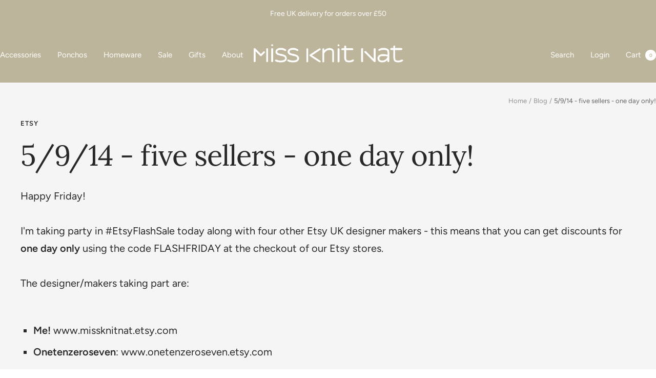

--- FILE ---
content_type: text/javascript
request_url: https://www.missknitnat.com/cdn/shop/t/44/assets/custom.js?v=167639537848865775061755165423
body_size: -621
content:
//# sourceMappingURL=/cdn/shop/t/44/assets/custom.js.map?v=167639537848865775061755165423


--- FILE ---
content_type: application/x-javascript; charset=utf-8
request_url: https://bundler.nice-team.net/app/shop/status/miss-knit-nat.myshopify.com.js?1768853533
body_size: -356
content:
var bundler_settings_updated='1601057380';